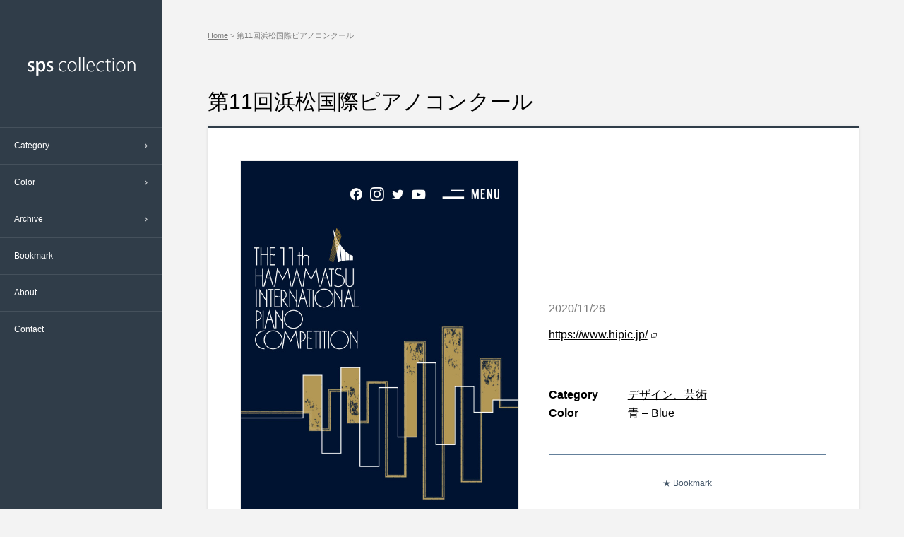

--- FILE ---
content_type: text/html; charset=UTF-8
request_url: https://spscollection.com/hipic/
body_size: 7342
content:
<!DOCTYPE html><html lang="ja" xmlns="http://www.w3.org/1999/xhtml"><head>  <script>(function(w,d,s,l,i){w[l]=w[l]||[];w[l].push({'gtm.start': new Date().getTime(),event:'gtm.js'});var f=d.getElementsByTagName(s)[0], j=d.createElement(s),dl=l!='dataLayer'?'&l='+l:'';j.async=true;j.src= 'https://www.googletagmanager.com/gtm.js?id='+i+dl;f.parentNode.insertBefore(j,f); })(window,document,'script','dataLayer','GTM-MSG8375');</script>  <meta charset="utf-8"> <meta name="description" content="第11回浜松国際ピアノコンクールのスマートフォンサイトを紹介しています。他にも多数のスマートフォンサイトを掲載していますので、デザインの参考にしてください。"> <meta name="keywords" content="スマートフォン,iPhone,Android,Webサイト,デザイン,ホームページ,リンク集,参考,コーディング,CSS,XHTML,JavaScript,デザイン集,html5"> <meta name="viewport" content="width=device-width, initial-scale=1, maximum-scale=1"> <meta name="format-detection" content="telephone=no"> <meta property="og:title" content="スマートフォンサイトのデザインリンク集 sps collection"> <meta property="og:type" content="website"> <meta property="og:description" content="sps collectionは技術的・デザイン性に優れたスマートフォンサイトを掲載しているデザインリンク集です。スマートフォンからも閲覧可能です。"> <meta property="og:url" content="https://spscollection.com/"> <meta property="og:image" content="https://spscollection.com/wp-content/themes/smartphone4/common/ogimage.gif"> <meta property="og:site_name" content="sps collection"> <meta property="fb:app_id" content="213058412158970"> <title>第11回浜松国際ピアノコンクール | スマートフォンサイトのデザインリンク集 sps collection</title> <link rel="stylesheet" type="text/css" href="https://spscollection.com/wp-content/themes/smartphone4/css/reset.css?202103262" media="screen,print"> <link rel="stylesheet" type="text/css" href="https://spscollection.com/wp-content/themes/smartphone4/css/common.css?202103262" media="screen,print"> <link rel="icon" href="https://spscollection.com/wp-content/themes/smartphone4/favicon.ico"> <meta http-equiv="x-dns-prefetch-control" content="on"> <link rel="dns-prefetch" href="//pagead2.googlesyndication.com"> <link rel="dns-prefetch" href="//googleads.g.doubleclick.net"> <link rel="dns-prefetch" href="//tpc.googlesyndication.com"> <link rel="dns-prefetch" href="//www.gstatic.com"> <meta name='robots' content='max-image-preview:large'/><link rel='stylesheet' id='classic-theme-styles-css' href='https://spscollection.com/wp-includes/css/classic-themes.min.css?ver=6.2.8' type='text/css' media='all'/><style id='global-styles-inline-css' type='text/css'>body{--wp--preset--color--black: #000000;--wp--preset--color--cyan-bluish-gray: #abb8c3;--wp--preset--color--white: #ffffff;--wp--preset--color--pale-pink: #f78da7;--wp--preset--color--vivid-red: #cf2e2e;--wp--preset--color--luminous-vivid-orange: #ff6900;--wp--preset--color--luminous-vivid-amber: #fcb900;--wp--preset--color--light-green-cyan: #7bdcb5;--wp--preset--color--vivid-green-cyan: #00d084;--wp--preset--color--pale-cyan-blue: #8ed1fc;--wp--preset--color--vivid-cyan-blue: #0693e3;--wp--preset--color--vivid-purple: #9b51e0;--wp--preset--gradient--vivid-cyan-blue-to-vivid-purple: linear-gradient(135deg,rgba(6,147,227,1) 0%,rgb(155,81,224) 100%);--wp--preset--gradient--light-green-cyan-to-vivid-green-cyan: linear-gradient(135deg,rgb(122,220,180) 0%,rgb(0,208,130) 100%);--wp--preset--gradient--luminous-vivid-amber-to-luminous-vivid-orange: linear-gradient(135deg,rgba(252,185,0,1) 0%,rgba(255,105,0,1) 100%);--wp--preset--gradient--luminous-vivid-orange-to-vivid-red: linear-gradient(135deg,rgba(255,105,0,1) 0%,rgb(207,46,46) 100%);--wp--preset--gradient--very-light-gray-to-cyan-bluish-gray: linear-gradient(135deg,rgb(238,238,238) 0%,rgb(169,184,195) 100%);--wp--preset--gradient--cool-to-warm-spectrum: linear-gradient(135deg,rgb(74,234,220) 0%,rgb(151,120,209) 20%,rgb(207,42,186) 40%,rgb(238,44,130) 60%,rgb(251,105,98) 80%,rgb(254,248,76) 100%);--wp--preset--gradient--blush-light-purple: linear-gradient(135deg,rgb(255,206,236) 0%,rgb(152,150,240) 100%);--wp--preset--gradient--blush-bordeaux: linear-gradient(135deg,rgb(254,205,165) 0%,rgb(254,45,45) 50%,rgb(107,0,62) 100%);--wp--preset--gradient--luminous-dusk: linear-gradient(135deg,rgb(255,203,112) 0%,rgb(199,81,192) 50%,rgb(65,88,208) 100%);--wp--preset--gradient--pale-ocean: linear-gradient(135deg,rgb(255,245,203) 0%,rgb(182,227,212) 50%,rgb(51,167,181) 100%);--wp--preset--gradient--electric-grass: linear-gradient(135deg,rgb(202,248,128) 0%,rgb(113,206,126) 100%);--wp--preset--gradient--midnight: linear-gradient(135deg,rgb(2,3,129) 0%,rgb(40,116,252) 100%);--wp--preset--duotone--dark-grayscale: url('#wp-duotone-dark-grayscale');--wp--preset--duotone--grayscale: url('#wp-duotone-grayscale');--wp--preset--duotone--purple-yellow: url('#wp-duotone-purple-yellow');--wp--preset--duotone--blue-red: url('#wp-duotone-blue-red');--wp--preset--duotone--midnight: url('#wp-duotone-midnight');--wp--preset--duotone--magenta-yellow: url('#wp-duotone-magenta-yellow');--wp--preset--duotone--purple-green: url('#wp-duotone-purple-green');--wp--preset--duotone--blue-orange: url('#wp-duotone-blue-orange');--wp--preset--font-size--small: 13px;--wp--preset--font-size--medium: 20px;--wp--preset--font-size--large: 36px;--wp--preset--font-size--x-large: 42px;--wp--preset--spacing--20: 0.44rem;--wp--preset--spacing--30: 0.67rem;--wp--preset--spacing--40: 1rem;--wp--preset--spacing--50: 1.5rem;--wp--preset--spacing--60: 2.25rem;--wp--preset--spacing--70: 3.38rem;--wp--preset--spacing--80: 5.06rem;--wp--preset--shadow--natural: 6px 6px 9px rgba(0, 0, 0, 0.2);--wp--preset--shadow--deep: 12px 12px 50px rgba(0, 0, 0, 0.4);--wp--preset--shadow--sharp: 6px 6px 0px rgba(0, 0, 0, 0.2);--wp--preset--shadow--outlined: 6px 6px 0px -3px rgba(255, 255, 255, 1), 6px 6px rgba(0, 0, 0, 1);--wp--preset--shadow--crisp: 6px 6px 0px rgba(0, 0, 0, 1);}:where(.is-layout-flex){gap: 0.5em;}body .is-layout-flow > .alignleft{float: left;margin-inline-start: 0;margin-inline-end: 2em;}body .is-layout-flow > .alignright{float: right;margin-inline-start: 2em;margin-inline-end: 0;}body .is-layout-flow > .aligncenter{margin-left: auto !important;margin-right: auto !important;}body .is-layout-constrained > .alignleft{float: left;margin-inline-start: 0;margin-inline-end: 2em;}body .is-layout-constrained > .alignright{float: right;margin-inline-start: 2em;margin-inline-end: 0;}body .is-layout-constrained > .aligncenter{margin-left: auto !important;margin-right: auto !important;}body .is-layout-constrained > :where(:not(.alignleft):not(.alignright):not(.alignfull)){max-width: var(--wp--style--global--content-size);margin-left: auto !important;margin-right: auto !important;}body .is-layout-constrained > .alignwide{max-width: var(--wp--style--global--wide-size);}body .is-layout-flex{display: flex;}body .is-layout-flex{flex-wrap: wrap;align-items: center;}body .is-layout-flex > *{margin: 0;}:where(.wp-block-columns.is-layout-flex){gap: 2em;}.has-black-color{color: var(--wp--preset--color--black) !important;}.has-cyan-bluish-gray-color{color: var(--wp--preset--color--cyan-bluish-gray) !important;}.has-white-color{color: var(--wp--preset--color--white) !important;}.has-pale-pink-color{color: var(--wp--preset--color--pale-pink) !important;}.has-vivid-red-color{color: var(--wp--preset--color--vivid-red) !important;}.has-luminous-vivid-orange-color{color: var(--wp--preset--color--luminous-vivid-orange) !important;}.has-luminous-vivid-amber-color{color: var(--wp--preset--color--luminous-vivid-amber) !important;}.has-light-green-cyan-color{color: var(--wp--preset--color--light-green-cyan) !important;}.has-vivid-green-cyan-color{color: var(--wp--preset--color--vivid-green-cyan) !important;}.has-pale-cyan-blue-color{color: var(--wp--preset--color--pale-cyan-blue) !important;}.has-vivid-cyan-blue-color{color: var(--wp--preset--color--vivid-cyan-blue) !important;}.has-vivid-purple-color{color: var(--wp--preset--color--vivid-purple) !important;}.has-black-background-color{background-color: var(--wp--preset--color--black) !important;}.has-cyan-bluish-gray-background-color{background-color: var(--wp--preset--color--cyan-bluish-gray) !important;}.has-white-background-color{background-color: var(--wp--preset--color--white) !important;}.has-pale-pink-background-color{background-color: var(--wp--preset--color--pale-pink) !important;}.has-vivid-red-background-color{background-color: var(--wp--preset--color--vivid-red) !important;}.has-luminous-vivid-orange-background-color{background-color: var(--wp--preset--color--luminous-vivid-orange) !important;}.has-luminous-vivid-amber-background-color{background-color: var(--wp--preset--color--luminous-vivid-amber) !important;}.has-light-green-cyan-background-color{background-color: var(--wp--preset--color--light-green-cyan) !important;}.has-vivid-green-cyan-background-color{background-color: var(--wp--preset--color--vivid-green-cyan) !important;}.has-pale-cyan-blue-background-color{background-color: var(--wp--preset--color--pale-cyan-blue) !important;}.has-vivid-cyan-blue-background-color{background-color: var(--wp--preset--color--vivid-cyan-blue) !important;}.has-vivid-purple-background-color{background-color: var(--wp--preset--color--vivid-purple) !important;}.has-black-border-color{border-color: var(--wp--preset--color--black) !important;}.has-cyan-bluish-gray-border-color{border-color: var(--wp--preset--color--cyan-bluish-gray) !important;}.has-white-border-color{border-color: var(--wp--preset--color--white) !important;}.has-pale-pink-border-color{border-color: var(--wp--preset--color--pale-pink) !important;}.has-vivid-red-border-color{border-color: var(--wp--preset--color--vivid-red) !important;}.has-luminous-vivid-orange-border-color{border-color: var(--wp--preset--color--luminous-vivid-orange) !important;}.has-luminous-vivid-amber-border-color{border-color: var(--wp--preset--color--luminous-vivid-amber) !important;}.has-light-green-cyan-border-color{border-color: var(--wp--preset--color--light-green-cyan) !important;}.has-vivid-green-cyan-border-color{border-color: var(--wp--preset--color--vivid-green-cyan) !important;}.has-pale-cyan-blue-border-color{border-color: var(--wp--preset--color--pale-cyan-blue) !important;}.has-vivid-cyan-blue-border-color{border-color: var(--wp--preset--color--vivid-cyan-blue) !important;}.has-vivid-purple-border-color{border-color: var(--wp--preset--color--vivid-purple) !important;}.has-vivid-cyan-blue-to-vivid-purple-gradient-background{background: var(--wp--preset--gradient--vivid-cyan-blue-to-vivid-purple) !important;}.has-light-green-cyan-to-vivid-green-cyan-gradient-background{background: var(--wp--preset--gradient--light-green-cyan-to-vivid-green-cyan) !important;}.has-luminous-vivid-amber-to-luminous-vivid-orange-gradient-background{background: var(--wp--preset--gradient--luminous-vivid-amber-to-luminous-vivid-orange) !important;}.has-luminous-vivid-orange-to-vivid-red-gradient-background{background: var(--wp--preset--gradient--luminous-vivid-orange-to-vivid-red) !important;}.has-very-light-gray-to-cyan-bluish-gray-gradient-background{background: var(--wp--preset--gradient--very-light-gray-to-cyan-bluish-gray) !important;}.has-cool-to-warm-spectrum-gradient-background{background: var(--wp--preset--gradient--cool-to-warm-spectrum) !important;}.has-blush-light-purple-gradient-background{background: var(--wp--preset--gradient--blush-light-purple) !important;}.has-blush-bordeaux-gradient-background{background: var(--wp--preset--gradient--blush-bordeaux) !important;}.has-luminous-dusk-gradient-background{background: var(--wp--preset--gradient--luminous-dusk) !important;}.has-pale-ocean-gradient-background{background: var(--wp--preset--gradient--pale-ocean) !important;}.has-electric-grass-gradient-background{background: var(--wp--preset--gradient--electric-grass) !important;}.has-midnight-gradient-background{background: var(--wp--preset--gradient--midnight) !important;}.has-small-font-size{font-size: var(--wp--preset--font-size--small) !important;}.has-medium-font-size{font-size: var(--wp--preset--font-size--medium) !important;}.has-large-font-size{font-size: var(--wp--preset--font-size--large) !important;}.has-x-large-font-size{font-size: var(--wp--preset--font-size--x-large) !important;}.wp-block-navigation a:where(:not(.wp-element-button)){color: inherit;}:where(.wp-block-columns.is-layout-flex){gap: 2em;}.wp-block-pullquote{font-size: 1.5em;line-height: 1.6;}</style><script type="text/javascript"> window._se_plugin_version = '8.1.9';</script></head><body class="single"> <noscript><iframe src="https://www.googletagmanager.com/ns.html?id=GTM-MSG8375"height="0" width="0" style="display:none;visibility:hidden"></iframe></noscript> <div id="wrapper"> <a id="pagetop"></a> <div id="mainLayer"></div> <header id="header" role="banner"> <p id="logo"><a href="https://spscollection.com"><img src="https://spscollection.com/wp-content/themes/smartphone4/common/logo.png" alt="sps collection" width="153" height="27"></a></p> <p class="layer"></p> <p class="menu"><a href="javascript:void(0);"><span></span><span></span><span></span></a></p> <nav id="globalNav"> <ul> <li class="category"><a href="javascript:void(0);" class="sub">Category</a> <nav class="localNav"> <ul> <li><a href="https://spscollection.com/category/entertainment/">エンターテインメント ( 70 )</a></li> <li><a href="https://spscollection.com/category/food/">グルメ、飲食 ( 396 )</a></li> <li><a href="https://spscollection.com/category/design/">デザイン、芸術 ( 93 )</a></li> <li><a href="https://spscollection.com/category/network/">ネットワーク、通信 ( 117 )</a></li> <li><a href="https://spscollection.com/category/business/">ビジネス、経済 ( 144 )</a></li> <li><a href="https://spscollection.com/category/promotion/">プロモーション ( 19 )</a></li> <li><a href="https://spscollection.com/category/media/">メディア、広告 ( 56 )</a></li> <li><a href="https://spscollection.com/category/transit/">交通、鉄道 ( 56 )</a></li> <li><a href="https://spscollection.com/category/ceremonial/">冠婚葬祭 ( 34 )</a></li> <li><a href="https://spscollection.com/category/medical/">医療、福祉 ( 151 )</a></li> <li><a href="https://spscollection.com/category/school/">学校、資格 ( 197 )</a></li> <li><a href="https://spscollection.com/category/building/">建築、不動産 ( 251 )</a></li> <li><a href="https://spscollection.com/category/clean/">掃除、洗濯 ( 5 )</a></li> <li><a href="https://spscollection.com/category/government/">政治、行政 ( 17 )</a></li> <li><a href="https://spscollection.com/category/culture/">文化 ( 24 )</a></li> <li><a href="https://spscollection.com/category/travel/">旅行、観光 ( 131 )</a></li> <li><a href="https://spscollection.com/category/goods/">日用品、生活雑貨 ( 76 )</a></li> <li><a href="https://spscollection.com/category/retail/">流通、小売 ( 165 )</a></li> <li><a href="https://spscollection.com/category/environment/">環境 ( 14 )</a></li> <li><a href="https://spscollection.com/category/science/">科学 ( 11 )</a></li> <li><a href="https://spscollection.com/category/health/">美容、健康 ( 136 )</a></li> <li><a href="https://spscollection.com/category/fashion/">衣服、アクセサリー ( 280 )</a></li> <li><a href="https://spscollection.com/category/financial/">財務、金融 ( 52 )</a></li> <li><a href="https://spscollection.com/category/sports/">趣味、スポーツ ( 112 )</a></li> <li><a href="https://spscollection.com/category/life/">電化製品、家庭用品 ( 33 )</a></li> </ul> </nav> </li> <li class="color"><a href="javascript:void(0);" class="sub">Color</a> <nav class="localNav"> <ul> <li><a href="https://spscollection.com/tag/beige/">ベージュ – Beige ( 277 )</a></li> <li><a href="https://spscollection.com/tag/photo/">写真 – Photo ( 1 )</a></li> <li><a href="https://spscollection.com/tag/multiplecolor/">多色 – Multiple Color ( 135 )</a></li> <li><a href="https://spscollection.com/tag/pink/">桃 – Pink ( 71 )</a></li> <li><a href="https://spscollection.com/tag/orange/">橙 – Orange ( 105 )</a></li> <li><a href="https://spscollection.com/tag/gray/">灰 – Gray ( 625 )</a></li> <li><a href="https://spscollection.com/tag/white/">白 – White ( 2022 )</a></li> <li><a href="https://spscollection.com/tag/purple/">紫 - Purple ( 43 )</a></li> <li><a href="https://spscollection.com/tag/green/">緑 – Green ( 323 )</a></li> <li><a href="https://spscollection.com/tag/brown/">茶 – Brown ( 135 )</a></li> <li><a href="https://spscollection.com/tag/red/">赤 - Red ( 281 )</a></li> <li><a href="https://spscollection.com/tag/gold/">金 – Gold ( 27 )</a></li> <li><a href="https://spscollection.com/tag/blue/">青 – Blue ( 667 )</a></li> <li><a href="https://spscollection.com/tag/yellow/">黄 – Yellow ( 127 )</a></li> <li><a href="https://spscollection.com/tag/black/">黒 – Black ( 418 )</a></li> </ul> </nav> </li> <li class="archive"><a href="javascript:void(0);" class="sub">Archive</a> <nav class="localNav"> <ul> <li><a href="https://spscollection.com/2023/08/">2023/8 ( 16 )</a></li> <li><a href="https://spscollection.com/2023/07/">2023/7 ( 19 )</a></li> <li><a href="https://spscollection.com/2023/06/">2023/6 ( 6 )</a></li> <li><a href="https://spscollection.com/2023/05/">2023/5 ( 20 )</a></li> <li><a href="https://spscollection.com/2023/04/">2023/4 ( 20 )</a></li> <li><a href="https://spscollection.com/2023/03/">2023/3 ( 22 )</a></li> <li><a href="https://spscollection.com/2023/02/">2023/2 ( 19 )</a></li> <li><a href="https://spscollection.com/2023/01/">2023/1 ( 19 )</a></li> <li><a href="https://spscollection.com/2022/12/">2022/12 ( 8 )</a></li> <li><a href="https://spscollection.com/2022/11/">2022/11 ( 17 )</a></li> <li><a href="https://spscollection.com/2022/10/">2022/10 ( 21 )</a></li> <li><a href="https://spscollection.com/2022/09/">2022/9 ( 10 )</a></li> <li><a href="https://spscollection.com/2022/08/">2022/8 ( 23 )</a></li> <li><a href="https://spscollection.com/2022/07/">2022/7 ( 21 )</a></li> <li><a href="https://spscollection.com/2022/06/">2022/6 ( 22 )</a></li> <li><a href="https://spscollection.com/2022/05/">2022/5 ( 18 )</a></li> <li><a href="https://spscollection.com/2022/04/">2022/4 ( 19 )</a></li> <li><a href="https://spscollection.com/2022/03/">2022/3 ( 23 )</a></li> <li><a href="https://spscollection.com/2022/02/">2022/2 ( 20 )</a></li> <li><a href="https://spscollection.com/2022/01/">2022/1 ( 19 )</a></li> <li><a href="https://spscollection.com/2021/12/">2021/12 ( 17 )</a></li> <li><a href="https://spscollection.com/2021/11/">2021/11 ( 19 )</a></li> <li><a href="https://spscollection.com/2021/10/">2021/10 ( 20 )</a></li> <li><a href="https://spscollection.com/2021/09/">2021/9 ( 16 )</a></li> <li><a href="https://spscollection.com/2021/08/">2021/8 ( 22 )</a></li> <li><a href="https://spscollection.com/2021/07/">2021/7 ( 19 )</a></li> <li><a href="https://spscollection.com/2021/06/">2021/6 ( 16 )</a></li> <li><a href="https://spscollection.com/2021/05/">2021/5 ( 14 )</a></li> <li><a href="https://spscollection.com/2021/04/">2021/4 ( 12 )</a></li> <li><a href="https://spscollection.com/2021/03/">2021/3 ( 23 )</a></li> <li><a href="https://spscollection.com/2021/02/">2021/2 ( 18 )</a></li> <li><a href="https://spscollection.com/2021/01/">2021/1 ( 18 )</a></li> <li><a href="https://spscollection.com/2020/12/">2020/12 ( 18 )</a></li> <li><a href="https://spscollection.com/2020/11/">2020/11 ( 20 )</a></li> <li><a href="https://spscollection.com/2020/10/">2020/10 ( 14 )</a></li> <li><a href="https://spscollection.com/2020/09/">2020/9 ( 20 )</a></li> <li><a href="https://spscollection.com/2020/08/">2020/8 ( 21 )</a></li> <li><a href="https://spscollection.com/2020/07/">2020/7 ( 15 )</a></li> <li><a href="https://spscollection.com/2020/06/">2020/6 ( 22 )</a></li> <li><a href="https://spscollection.com/2020/05/">2020/5 ( 16 )</a></li> <li><a href="https://spscollection.com/2020/04/">2020/4 ( 20 )</a></li> <li><a href="https://spscollection.com/2020/03/">2020/3 ( 20 )</a></li> <li><a href="https://spscollection.com/2020/02/">2020/2 ( 20 )</a></li> <li><a href="https://spscollection.com/2020/01/">2020/1 ( 19 )</a></li> <li><a href="https://spscollection.com/2019/12/">2019/12 ( 22 )</a></li> <li><a href="https://spscollection.com/2019/11/">2019/11 ( 21 )</a></li> <li><a href="https://spscollection.com/2019/10/">2019/10 ( 8 )</a></li> <li><a href="https://spscollection.com/2019/09/">2019/9 ( 16 )</a></li> <li><a href="https://spscollection.com/2019/08/">2019/8 ( 22 )</a></li> <li><a href="https://spscollection.com/2019/07/">2019/7 ( 11 )</a></li> <li><a href="https://spscollection.com/2019/06/">2019/6 ( 16 )</a></li> <li><a href="https://spscollection.com/2019/05/">2019/5 ( 19 )</a></li> <li><a href="https://spscollection.com/2019/04/">2019/4 ( 18 )</a></li> <li><a href="https://spscollection.com/2019/03/">2019/3 ( 18 )</a></li> <li><a href="https://spscollection.com/2019/02/">2019/2 ( 20 )</a></li> <li><a href="https://spscollection.com/2019/01/">2019/1 ( 19 )</a></li> <li><a href="https://spscollection.com/2018/12/">2018/12 ( 20 )</a></li> <li><a href="https://spscollection.com/2018/11/">2018/11 ( 17 )</a></li> <li><a href="https://spscollection.com/2018/10/">2018/10 ( 21 )</a></li> <li><a href="https://spscollection.com/2018/09/">2018/9 ( 19 )</a></li> <li><a href="https://spscollection.com/2018/08/">2018/8 ( 23 )</a></li> <li><a href="https://spscollection.com/2018/07/">2018/7 ( 22 )</a></li> <li><a href="https://spscollection.com/2018/06/">2018/6 ( 21 )</a></li> <li><a href="https://spscollection.com/2018/05/">2018/5 ( 19 )</a></li> <li><a href="https://spscollection.com/2018/04/">2018/4 ( 7 )</a></li> <li><a href="https://spscollection.com/2018/03/">2018/3 ( 21 )</a></li> <li><a href="https://spscollection.com/2018/02/">2018/2 ( 19 )</a></li> <li><a href="https://spscollection.com/2018/01/">2018/1 ( 17 )</a></li> <li><a href="https://spscollection.com/2017/12/">2017/12 ( 16 )</a></li> <li><a href="https://spscollection.com/2017/11/">2017/11 ( 17 )</a></li> <li><a href="https://spscollection.com/2017/10/">2017/10 ( 21 )</a></li> <li><a href="https://spscollection.com/2017/09/">2017/9 ( 20 )</a></li> <li><a href="https://spscollection.com/2017/08/">2017/8 ( 21 )</a></li> <li><a href="https://spscollection.com/2017/07/">2017/7 ( 17 )</a></li> <li><a href="https://spscollection.com/2017/06/">2017/6 ( 22 )</a></li> <li><a href="https://spscollection.com/2017/05/">2017/5 ( 23 )</a></li> <li><a href="https://spscollection.com/2017/04/">2017/4 ( 20 )</a></li> <li><a href="https://spscollection.com/2017/03/">2017/3 ( 22 )</a></li> <li><a href="https://spscollection.com/2017/02/">2017/2 ( 20 )</a></li> <li><a href="https://spscollection.com/2017/01/">2017/1 ( 14 )</a></li> <li><a href="https://spscollection.com/2016/12/">2016/12 ( 18 )</a></li> <li><a href="https://spscollection.com/2016/11/">2016/11 ( 19 )</a></li> <li><a href="https://spscollection.com/2016/10/">2016/10 ( 21 )</a></li> <li><a href="https://spscollection.com/2016/09/">2016/9 ( 21 )</a></li> <li><a href="https://spscollection.com/2016/08/">2016/8 ( 19 )</a></li> <li><a href="https://spscollection.com/2016/07/">2016/7 ( 21 )</a></li> <li><a href="https://spscollection.com/2016/06/">2016/6 ( 22 )</a></li> <li><a href="https://spscollection.com/2016/05/">2016/5 ( 17 )</a></li> <li><a href="https://spscollection.com/2016/04/">2016/4 ( 20 )</a></li> <li><a href="https://spscollection.com/2016/03/">2016/3 ( 23 )</a></li> <li><a href="https://spscollection.com/2016/02/">2016/2 ( 21 )</a></li> <li><a href="https://spscollection.com/2016/01/">2016/1 ( 20 )</a></li> <li><a href="https://spscollection.com/2015/12/">2015/12 ( 22 )</a></li> <li><a href="https://spscollection.com/2015/11/">2015/11 ( 21 )</a></li> <li><a href="https://spscollection.com/2015/10/">2015/10 ( 21 )</a></li> <li><a href="https://spscollection.com/2015/09/">2015/9 ( 19 )</a></li> <li><a href="https://spscollection.com/2015/08/">2015/8 ( 21 )</a></li> <li><a href="https://spscollection.com/2015/07/">2015/7 ( 23 )</a></li> <li><a href="https://spscollection.com/2015/06/">2015/6 ( 22 )</a></li> <li><a href="https://spscollection.com/2015/05/">2015/5 ( 18 )</a></li> <li><a href="https://spscollection.com/2015/04/">2015/4 ( 22 )</a></li> <li><a href="https://spscollection.com/2015/03/">2015/3 ( 22 )</a></li> <li><a href="https://spscollection.com/2015/02/">2015/2 ( 20 )</a></li> <li><a href="https://spscollection.com/2015/01/">2015/1 ( 18 )</a></li> <li><a href="https://spscollection.com/2014/12/">2014/12 ( 18 )</a></li> <li><a href="https://spscollection.com/2014/11/">2014/11 ( 20 )</a></li> <li><a href="https://spscollection.com/2014/10/">2014/10 ( 23 )</a></li> <li><a href="https://spscollection.com/2014/09/">2014/9 ( 22 )</a></li> <li><a href="https://spscollection.com/2014/08/">2014/8 ( 20 )</a></li> <li><a href="https://spscollection.com/2014/07/">2014/7 ( 23 )</a></li> <li><a href="https://spscollection.com/2014/06/">2014/6 ( 21 )</a></li> <li><a href="https://spscollection.com/2014/05/">2014/5 ( 19 )</a></li> <li><a href="https://spscollection.com/2014/04/">2014/4 ( 22 )</a></li> <li><a href="https://spscollection.com/2014/03/">2014/3 ( 11 )</a></li> <li><a href="https://spscollection.com/2014/02/">2014/2 ( 21 )</a></li> <li><a href="https://spscollection.com/2014/01/">2014/1 ( 23 )</a></li> <li><a href="https://spscollection.com/2013/12/">2013/12 ( 22 )</a></li> <li><a href="https://spscollection.com/2013/11/">2013/11 ( 21 )</a></li> <li><a href="https://spscollection.com/2013/10/">2013/10 ( 22 )</a></li> <li><a href="https://spscollection.com/2013/09/">2013/9 ( 20 )</a></li> <li><a href="https://spscollection.com/2013/08/">2013/8 ( 22 )</a></li> <li><a href="https://spscollection.com/2013/07/">2013/7 ( 23 )</a></li> <li><a href="https://spscollection.com/2013/06/">2013/6 ( 20 )</a></li> <li><a href="https://spscollection.com/2013/05/">2013/5 ( 20 )</a></li> <li><a href="https://spscollection.com/2013/04/">2013/4 ( 21 )</a></li> <li><a href="https://spscollection.com/2013/03/">2013/3 ( 20 )</a></li> <li><a href="https://spscollection.com/2013/02/">2013/2 ( 20 )</a></li> <li><a href="https://spscollection.com/2013/01/">2013/1 ( 20 )</a></li> <li><a href="https://spscollection.com/2012/12/">2012/12 ( 21 )</a></li> <li><a href="https://spscollection.com/2012/11/">2012/11 ( 22 )</a></li> <li><a href="https://spscollection.com/2012/10/">2012/10 ( 25 )</a></li> <li><a href="https://spscollection.com/2012/09/">2012/9 ( 28 )</a></li> </ul> </nav> </li> <li class="bookmark"><a href="https://spscollection.com/bookmark/">Bookmark</a></li> <li class="about"><a href="https://spscollection.com/about/">About</a></li> <li class="contact"><a href="https://spscollection.com/contact/">Contact</a></li> </ul> </nav> </header> <div id="contents" role="main"> <div id="topicPath"> <p><a href="/">Home</a> &gt; 第11回浜松国際ピアノコンクール</p> </div> <div id="pageTitle"> <h1 class="title">第11回浜松国際ピアノコンクール</h1> </div> <div id="single" class="websites"> <div id="website6297" class="website"> <figure><a href="https://www.hipic.jp/" target="_blank"><img data-src="https://spscollection.com/wp-content/uploads/2020/10/sps_026-640x1136.jpg" alt="第11回浜松国際ピアノコンクール"></a></figure> <div class="detail"> <p class="date">2020/11/26</p> <p class="url"><a href="https://www.hipic.jp/" target="_blank">https://www.hipic.jp/</a><img src="https://spscollection.com/wp-content/themes/smartphone4/common/icon_external.png" width="8" height="7" alt="" class="blank"/></p> <div class="taxonomy"> <div class="category"> <p class="title">Category</p><ul><li><a href="https://spscollection.com/category/design/">デザイン、芸術</a></li></ul> </div> <div class="tag"> <p class="title">Color</p><ul><li><a href="https://spscollection.com/tag/blue/">青 – Blue</a></li></ul> </div> </div> <p class="button bookmark"><a href="javascript:void(0);" onclick="mybookmark.addToWebSiteInfoCookie(6297, this); return false;"><span>★ Bookmark</span></a></p> </div> </div> </div> <div class="advertise"><script async src="//pagead2.googlesyndication.com/pagead/js/adsbygoogle.js"></script><ins class="adsbygoogle" style="display:block" data-ad-client="ca-pub-4684137170341228" data-ad-slot="8829470399" data-ad-format="horizontal"></ins><script>(adsbygoogle = window.adsbygoogle || []).push({});</script> </div> <div class="similar"> <h2 class="similarTitle">Similar Sites</h2><div class="websites list"> <div id="website7980" class="website"> <div class="info"> <figure><a href="https://hakodate-uminokaze.com/" target="_blank"><img data-src="https://spscollection.com/wp-content/uploads/2023/04/sps_002-640x1136.jpg" alt="HAKODATE海峡の風"></a></figure> <p class="date">2023/4/24</p> <p class="name">HAKODATE海峡の風</p> <p class="url"><a href="https://hakodate-uminokaze.com/" target="_blank">https://hakodate-uminokaze.com/</a><img src="https://spscollection.com/wp-content/themes/smartphone4/common/icon_external.png" width="8" height="7" alt="" class="blank"></p> <div class="taxonomy"> <div class="category"> <p class="title">Category</p><ul><li><a href="https://spscollection.com/category/travel/">旅行、観光</a></li></ul> </div> <div class="tag"> <p class="title">Color</p><ul><li><a href="https://spscollection.com/tag/blue/">青 – Blue</a></li></ul> </div> </div> </div> <ul class="button"> <li><a href="https://spscollection.com/hakodate-uminokaze/" class="detailButtonGTM"><span>&gt; Detail</span></a></li> <li class="bookmark"><a href="javascript:void(0);" onclick="mybookmark.addToWebSiteInfoCookie(7980, this); return false;"><span>★ Bookmark</span></a></li> </ul> </div> <div id="website7853" class="website"> <div class="info"> <figure><a href="https://www.ogami.co.jp/" target="_blank"><img data-src="https://spscollection.com/wp-content/uploads/2022/12/sps_047-640x1136.jpg" alt="株式会社尾上建設"></a></figure> <p class="date">2023/4/19</p> <p class="name">株式会社尾上建設</p> <p class="url"><a href="https://www.ogami.co.jp/" target="_blank">https://www.ogami.co.jp/</a><img src="https://spscollection.com/wp-content/themes/smartphone4/common/icon_external.png" width="8" height="7" alt="" class="blank"></p> <div class="taxonomy"> <div class="category"> <p class="title">Category</p><ul><li><a href="https://spscollection.com/category/building/">建築、不動産</a></li></ul> </div> <div class="tag"> <p class="title">Color</p><ul><li><a href="https://spscollection.com/tag/blue/">青 – Blue</a></li></ul> </div> </div> </div> <ul class="button"> <li><a href="https://spscollection.com/ogami/" class="detailButtonGTM"><span>&gt; Detail</span></a></li> <li class="bookmark"><a href="javascript:void(0);" onclick="mybookmark.addToWebSiteInfoCookie(7853, this); return false;"><span>★ Bookmark</span></a></li> </ul> </div> <div id="website7799" class="website"> <div class="info"> <figure><a href="https://sandogoya-onsen.com/" target="_blank"><img data-src="https://spscollection.com/wp-content/uploads/2022/12/sps_029-640x1136.jpg" alt="三斗小屋温泉大黒屋旅館"></a></figure> <p class="date">2023/1/30</p> <p class="name">三斗小屋温泉大黒屋旅館</p> <p class="url"><a href="https://sandogoya-onsen.com/" target="_blank">https://sandogoya-onsen.com/</a><img src="https://spscollection.com/wp-content/themes/smartphone4/common/icon_external.png" width="8" height="7" alt="" class="blank"></p> <div class="taxonomy"> <div class="category"> <p class="title">Category</p><ul><li><a href="https://spscollection.com/category/travel/">旅行、観光</a></li></ul> </div> <div class="tag"> <p class="title">Color</p><ul><li><a href="https://spscollection.com/tag/blue/">青 – Blue</a></li></ul> </div> </div> </div> <ul class="button"> <li><a href="https://spscollection.com/sandogoya-onsen/" class="detailButtonGTM"><span>&gt; Detail</span></a></li> <li class="bookmark"><a href="javascript:void(0);" onclick="mybookmark.addToWebSiteInfoCookie(7799, this); return false;"><span>★ Bookmark</span></a></li> </ul> </div> <div id="website7738" class="website"> <div class="info"> <figure><a href="https://fito.jp/" target="_blank"><img data-src="https://spscollection.com/wp-content/uploads/2022/12/sps_006-640x1136.jpg" alt="FiTO"></a></figure> <p class="date">2022/12/26</p> <p class="name">FiTO</p> <p class="url"><a href="https://fito.jp/" target="_blank">https://fito.jp/</a><img src="https://spscollection.com/wp-content/themes/smartphone4/common/icon_external.png" width="8" height="7" alt="" class="blank"></p> <div class="taxonomy"> <div class="category"> <p class="title">Category</p><ul><li><a href="https://spscollection.com/category/fashion/">衣服、アクセサリー</a></li></ul> </div> <div class="tag"> <p class="title">Color</p><ul><li><a href="https://spscollection.com/tag/blue/">青 – Blue</a></li></ul> </div> </div> </div> <ul class="button"> <li><a href="https://spscollection.com/fito/" class="detailButtonGTM"><span>&gt; Detail</span></a></li> <li class="bookmark"><a href="javascript:void(0);" onclick="mybookmark.addToWebSiteInfoCookie(7738, this); return false;"><span>★ Bookmark</span></a></li> </ul> </div> <div id="website7197" class="website"> <div class="info"> <figure><a href="https://yolu.jp/" target="_blank"><img data-src="https://spscollection.com/wp-content/uploads/2021/12/yolu.jp_-640x1136.jpg" alt="YOLU"></a></figure> <p class="date">2022/5/19</p> <p class="name">YOLU</p> <p class="url"><a href="https://yolu.jp/" target="_blank">https://yolu.jp/</a><img src="https://spscollection.com/wp-content/themes/smartphone4/common/icon_external.png" width="8" height="7" alt="" class="blank"></p> <div class="taxonomy"> <div class="category"> <p class="title">Category</p><ul><li><a href="https://spscollection.com/category/health/">美容、健康</a></li></ul> </div> <div class="tag"> <p class="title">Color</p><ul><li><a href="https://spscollection.com/tag/blue/">青 – Blue</a></li></ul> </div> </div> </div> <ul class="button"> <li><a href="https://spscollection.com/yolu/" class="detailButtonGTM"><span>&gt; Detail</span></a></li> <li class="bookmark"><a href="javascript:void(0);" onclick="mybookmark.addToWebSiteInfoCookie(7197, this); return false;"><span>★ Bookmark</span></a></li> </ul> </div> <div id="website6961" class="website"> <div class="info"> <figure><a href="https://becky36.com/" target="_blank"><img data-src="https://spscollection.com/wp-content/uploads/2021/11/sps_003-640x1136.jpg" alt="ベッキーオフィシャルWEBサイト"></a></figure> <p class="date">2021/11/10</p> <p class="name">ベッキーオフィシャルWEBサイト</p> <p class="url"><a href="https://becky36.com/" target="_blank">https://becky36.com/</a><img src="https://spscollection.com/wp-content/themes/smartphone4/common/icon_external.png" width="8" height="7" alt="" class="blank"></p> <div class="taxonomy"> <div class="category"> <p class="title">Category</p><ul><li><a href="https://spscollection.com/category/entertainment/">エンターテインメント</a></li></ul> </div> <div class="tag"> <p class="title">Color</p><ul><li><a href="https://spscollection.com/tag/blue/">青 – Blue</a></li></ul> </div> </div> </div> <ul class="button"> <li><a href="https://spscollection.com/becky36/" class="detailButtonGTM"><span>&gt; Detail</span></a></li> <li class="bookmark"><a href="javascript:void(0);" onclick="mybookmark.addToWebSiteInfoCookie(6961, this); return false;"><span>★ Bookmark</span></a></li> </ul> </div> <div id="website6815" class="website"> <div class="info"> <figure><a href="https://sfmarket2018.com/" target="_blank"><img data-src="https://spscollection.com/wp-content/uploads/2021/07/sps_22-640x1136.jpg" alt="SUPER FUNKASTIC MARKET"></a></figure> <p class="date">2021/8/27</p> <p class="name">SUPER FUNKASTIC MARKET</p> <p class="url"><a href="https://sfmarket2018.com/" target="_blank">https://sfmarket2018.com/</a><img src="https://spscollection.com/wp-content/themes/smartphone4/common/icon_external.png" width="8" height="7" alt="" class="blank"></p> <div class="taxonomy"> <div class="category"> <p class="title">Category</p><ul><li><a href="https://spscollection.com/category/fashion/">衣服、アクセサリー</a></li></ul> </div> <div class="tag"> <p class="title">Color</p><ul><li><a href="https://spscollection.com/tag/blue/">青 – Blue</a></li></ul> </div> </div> </div> <ul class="button"> <li><a href="https://spscollection.com/super-funkastic-market/" class="detailButtonGTM"><span>&gt; Detail</span></a></li> <li class="bookmark"><a href="javascript:void(0);" onclick="mybookmark.addToWebSiteInfoCookie(6815, this); return false;"><span>★ Bookmark</span></a></li> </ul> </div> <div id="website6739" class="website"> <div class="info"> <figure><a href="https://www.ntt.com/business/lp/tsunaida-sakini-arumonowo.html" target="_blank"><img data-src="https://spscollection.com/wp-content/uploads/2021/06/sps_026-640x1136.jpg" alt="つないだ先にあるものを。 | NTTコミュニケーションズ 企業情報"></a></figure> <p class="date">2021/7/16</p> <p class="name">つないだ先にあるものを。 | NTTコミュニケーションズ 企業情報</p> <p class="url"><a href="https://www.ntt.com/business/lp/tsunaida-sakini-arumonowo.html" target="_blank">https://www.ntt.com/business/lp/tsunaida-sakini-arumonowo.html</a><img src="https://spscollection.com/wp-content/themes/smartphone4/common/icon_external.png" width="8" height="7" alt="" class="blank"></p> <div class="taxonomy"> <div class="category"> <p class="title">Category</p><ul><li><a href="https://spscollection.com/category/network/">ネットワーク、通信</a></li></ul> </div> <div class="tag"> <p class="title">Color</p><ul><li><a href="https://spscollection.com/tag/blue/">青 – Blue</a></li></ul> </div> </div> </div> <ul class="button"> <li><a href="https://spscollection.com/tsunaida-sakini-arumonowo/" class="detailButtonGTM"><span>&gt; Detail</span></a></li> <li class="bookmark"><a href="javascript:void(0);" onclick="mybookmark.addToWebSiteInfoCookie(6739, this); return false;"><span>★ Bookmark</span></a></li> </ul> </div> <div id="website6593" class="website"> <div class="info"> <figure><a href="https://www.choco-ne.com/" target="_blank"><img data-src="https://spscollection.com/wp-content/uploads/2021/03/sps_020-640x1136.jpg" alt="Lilionte"></a></figure> <p class="date">2021/4/13</p> <p class="name">Lilionte</p> <p class="url"><a href="https://www.choco-ne.com/" target="_blank">https://www.choco-ne.com/</a><img src="https://spscollection.com/wp-content/themes/smartphone4/common/icon_external.png" width="8" height="7" alt="" class="blank"></p> <div class="taxonomy"> <div class="category"> <p class="title">Category</p><ul><li><a href="https://spscollection.com/category/food/">グルメ、飲食</a></li></ul> </div> <div class="tag"> <p class="title">Color</p><ul><li><a href="https://spscollection.com/tag/blue/">青 – Blue</a></li></ul> </div> </div> </div> <ul class="button"> <li><a href="https://spscollection.com/lilionte/" class="detailButtonGTM"><span>&gt; Detail</span></a></li> <li class="bookmark"><a href="javascript:void(0);" onclick="mybookmark.addToWebSiteInfoCookie(6593, this); return false;"><span>★ Bookmark</span></a></li> </ul> </div> <div id="website6448" class="website"> <div class="info"> <figure><a href="https://threetimescoffee.jp/" target="_blank"><img data-src="https://spscollection.com/wp-content/uploads/2021/01/sps_021-640x1136.jpg" alt="THREE TIMES COFFEE"></a></figure> <p class="date">2021/2/15</p> <p class="name">THREE TIMES COFFEE</p> <p class="url"><a href="https://threetimescoffee.jp/" target="_blank">https://threetimescoffee.jp/</a><img src="https://spscollection.com/wp-content/themes/smartphone4/common/icon_external.png" width="8" height="7" alt="" class="blank"></p> <div class="taxonomy"> <div class="category"> <p class="title">Category</p><ul><li><a href="https://spscollection.com/category/food/">グルメ、飲食</a></li></ul> </div> <div class="tag"> <p class="title">Color</p><ul><li><a href="https://spscollection.com/tag/blue/">青 – Blue</a></li></ul> </div> </div> </div> <ul class="button"> <li><a href="https://spscollection.com/threetimescoffee/" class="detailButtonGTM"><span>&gt; Detail</span></a></li> <li class="bookmark"><a href="javascript:void(0);" onclick="mybookmark.addToWebSiteInfoCookie(6448, this); return false;"><span>★ Bookmark</span></a></li> </ul> </div> <div id="website6270" class="website"> <div class="info"> <figure><a href="http://www.marusen.co.jp/recruit/" target="_blank"><img data-src="https://spscollection.com/wp-content/uploads/2020/10/sps_017-640x1136.jpg" alt="丸千千代田水産株式会社 RECRUITING SITE"></a></figure> <p class="date">2020/11/12</p> <p class="name">丸千千代田水産株式会社 RECRUITING SITE</p> <p class="url"><a href="http://www.marusen.co.jp/recruit/" target="_blank">http://www.marusen.co.jp/recruit/</a><img src="https://spscollection.com/wp-content/themes/smartphone4/common/icon_external.png" width="8" height="7" alt="" class="blank"></p> <div class="taxonomy"> <div class="category"> <p class="title">Category</p><ul><li><a href="https://spscollection.com/category/food/">グルメ、飲食</a></li></ul> </div> <div class="tag"> <p class="title">Color</p><ul><li><a href="https://spscollection.com/tag/blue/">青 – Blue</a></li></ul> </div> </div> </div> <ul class="button"> <li><a href="https://spscollection.com/marusen-recruit/" class="detailButtonGTM"><span>&gt; Detail</span></a></li> <li class="bookmark"><a href="javascript:void(0);" onclick="mybookmark.addToWebSiteInfoCookie(6270, this); return false;"><span>★ Bookmark</span></a></li> </ul> </div> <div id="website5683" class="website"> <div class="info"> <figure><a href="https://ginnomori.info/patisserie/" target="_blank"><img data-src="https://spscollection.com/wp-content/uploads/2020/01/IMG_0466-640x1136.jpg" alt="パティスリーGIN NO MORI"></a></figure> <p class="date">2020/1/15</p> <p class="name">パティスリーGIN NO MORI</p> <p class="url"><a href="https://ginnomori.info/patisserie/" target="_blank">https://ginnomori.info/patisserie/</a><img src="https://spscollection.com/wp-content/themes/smartphone4/common/icon_external.png" width="8" height="7" alt="" class="blank"></p> <div class="taxonomy"> <div class="category"> <p class="title">Category</p><ul><li><a href="https://spscollection.com/category/food/">グルメ、飲食</a></li></ul> </div> <div class="tag"> <p class="title">Color</p><ul><li><a href="https://spscollection.com/tag/blue/">青 – Blue</a></li></ul> </div> </div> </div> <ul class="button"> <li><a href="https://spscollection.com/ginnomori/" class="detailButtonGTM"><span>&gt; Detail</span></a></li> <li class="bookmark"><a href="javascript:void(0);" onclick="mybookmark.addToWebSiteInfoCookie(5683, this); return false;"><span>★ Bookmark</span></a></li> </ul> </div></div> </div> <p class="pageTop"><a href="#pagetop"><img src="https://spscollection.com/wp-content/themes/smartphone4/common/pagetop.png" alt="top of page" width="45" height="22"></a></p> </div> </div> <script src="https://spscollection.com/wp-content/themes/smartphone4/js/jquery.js"></script> <script src="https://spscollection.com/wp-content/themes/smartphone4/js/common.js?20210312"></script> <script src="https://spscollection.com/wp-content/themes/smartphone4/js/bookmark.js"></script></body></html>

--- FILE ---
content_type: text/html; charset=utf-8
request_url: https://www.google.com/recaptcha/api2/aframe
body_size: 266
content:
<!DOCTYPE HTML><html><head><meta http-equiv="content-type" content="text/html; charset=UTF-8"></head><body><script nonce="lRVovJpnF5okkaq2EIAO1A">/** Anti-fraud and anti-abuse applications only. See google.com/recaptcha */ try{var clients={'sodar':'https://pagead2.googlesyndication.com/pagead/sodar?'};window.addEventListener("message",function(a){try{if(a.source===window.parent){var b=JSON.parse(a.data);var c=clients[b['id']];if(c){var d=document.createElement('img');d.src=c+b['params']+'&rc='+(localStorage.getItem("rc::a")?sessionStorage.getItem("rc::b"):"");window.document.body.appendChild(d);sessionStorage.setItem("rc::e",parseInt(sessionStorage.getItem("rc::e")||0)+1);localStorage.setItem("rc::h",'1766478491151');}}}catch(b){}});window.parent.postMessage("_grecaptcha_ready", "*");}catch(b){}</script></body></html>

--- FILE ---
content_type: text/css
request_url: https://spscollection.com/wp-content/themes/smartphone4/css/reset.css?202103262
body_size: 702
content:
@charset "utf-8";

/*=========================================
　reset.css
=========================================*/

/*-----------------------------------------
common
-----------------------------------------*/
body,div,pre,blockquote,
embed,object,fieldset,figure {
	margin: 0;
	padding: 0;
	border: 0;
}

/*-----------------------------------------
sentence
-----------------------------------------*/
p,h1,h2,h3,h4,h5,h6 {
	margin: 0;
	padding: 0;
	font-size: 100%;
}

b,strong,em,u,address {
	font-weight: normal;
	font-style: normal;
	text-decoration: none;
}

/*-----------------------------------------
list
-----------------------------------------*/
ul,ol,li {
	margin: 0;
	padding: 0;
	list-style-type: none;
}

dl,dt,dd {
	margin: 0;
	padding: 0;
}

/*-----------------------------------------
img
-----------------------------------------*/
img {
	vertical-align: bottom;
}

a img {
	border: 0;
}

/*-----------------------------------------
hr
-----------------------------------------*/
hr {
	display: none;
	margin: 0;
}

/*-----------------------------------------
table
-----------------------------------------*/
table {
	border: 0;
	border-collapse: collapse;
	border-spacing: 0; /* For NN6.0 higher or Opera*/
}

th,td {
	padding: 0;
}

/*-----------------------------------------
text-align
-----------------------------------------*/
.taLeft {
	text-align: left !important;
}

.taRight {
	text-align: right !important;
}

.taCenter {
	text-align: center !important;
}

/*-----------------------------------------
float
-----------------------------------------*/
.floatLeft {
	float: left !important;
}

.floatRight {
	float: right !important;
}

.clearBoth {
	clear: both !important;
}

.clearfix:after {
	content: "."; 
	display: block; 
	height: 0; 
	clear: both; 
	visibility: hidden;
}

.clearfix {
	display: inline-table;
}

/* for macIE \*/
* html .clearfix {
	height: 1%;
}
.clearfix {
	display: block;
}
/* for macIE */


/*-----------------------------------------
margin
-----------------------------------------*/
/* margin-top */
.mt0 {margin-top: 0px!important;}
.mt5 {margin-top: 5px!important;}
.mt10 {margin-top: 10px!important;}
.mt15 {margin-top: 15px!important;}
.mt20 {margin-top: 20px!important;}
.mt25 {margin-top: 25px!important;}
.mt30 {margin-top: 30px!important;}
.mt35 {margin-top: 35px!important;}
.mt40 {margin-top: 40px!important;}

/* margin-right */
.mr0 {margin-right: 0px!important;}
.mr5 {margin-right: 5px!important;}
.mr10 {margin-right: 10px!important;}
.mr15 {margin-right: 15px!important;}
.mr20 {margin-right: 20px!important;}
.mr25 {margin-right: 25px!important;}
.mr30 {margin-right: 30px!important;}
.mr35 {margin-right: 35px!important;}
.mr40 {margin-right: 40px!important;}

/* margin-bottom */
.mb0 {margin-bottom: 0px!important;}
.mb5 {margin-bottom: 5px!important;}
.mb10 {margin-bottom: 10px!important;}
.mb15 {margin-bottom: 15px!important;}
.mb20 {margin-bottom: 20px!important;}
.mb25 {margin-bottom: 25px!important;}
.mb30 {margin-bottom: 30px!important;}
.mb35 {margin-bottom: 35px!important;}
.mb40 {margin-bottom: 40px!important;}

/* margin-left */
.ml0 {margin-left: 0px!important;}
.ml5 {margin-left: 5px!important;}
.ml10 {margin-left: 10px!important;}
.ml15 {margin-left: 15px!important;}
.ml20 {margin-left: 20px!important;}
.ml25 {margin-left: 25px!important;}
.ml30 {margin-left: 30px!important;}
.ml35 {margin-left: 35px!important;}
.ml40 {margin-left: 40px!important;}


--- FILE ---
content_type: text/css
request_url: https://spscollection.com/wp-content/themes/smartphone4/css/common.css?202103262
body_size: 4695
content:
@charset "utf-8";

/*=========================================
　common.css
=========================================*/

/*-----------------------------------------
common
-----------------------------------------*/
body {
	background: #F3F3F3;
	height: 100%;
	color: #000;
	text-align: center;
}

/* link */
a:link {
	color: #000;
	text-decoration: underline;
}

a:visited {
	color: #000;
	text-decoration: underline;
}

a:hover {
	color: #000;
	text-decoration: none;
}

a:active {
	color: #000;
	text-decoration: none;
}


body,
input,
textarea {
	font-family: canada-type-gibson, '游ゴシック Medium', 'Yu Gothic Medium', '游ゴシック体', YuGothic, 'ヒラギノ角ゴシック Pro', 'Hiragino Kaku Gothic Pro', メイリオ, Meiryo, sans-serif;
	/*font-family:'メイリオ',Meiryo,'Istok Web',sans-serif;*/
	line-height: 180%;
	font-size: 12px;
}

#wrapper {
	overflow: hidden;
}

/*-----------------------------------------
header
-----------------------------------------*/
#header {
	position: fixed;
	top: 0;
	left: 0;
	background: #303D49;
	background-color: rgba(48, 61, 73, 0.9);
	width: 230px;
	height: 100%;
	text-align: left;
	z-index: 20;
}

#header .layer {
	position: fixed;
	top: 0;
	left: 0;
	background: #303D49;
	width: 230px;
	height: 100%;
	z-index: 20;
}

#header a {
	text-decoration: none;
	color: #FFF;
}

#header #logo {
	position: relative;
	border-bottom: 1px solid #45515C;
	text-align: center;
	z-index: 30;
}

#header #logo a {
	display: block;
	width: 230px;
	padding-top: 80px;
	height: 100px;
}

/*-----------------------------------------
globalNav
-----------------------------------------*/
#header #globalNav ul > li > a {
	position: relative;
	-webkit-transition: all 0.5s ease;
	-moz-transition: all 0.5s ease;
	-o-transition: all 0.5s ease;
	transition: all 0.5s ease;
	border-bottom: 1px solid #45515C;
	display: block;
	padding: 15px 20px;
	z-index: 30;
}

#header #globalNav ul > li > a.sub {
	background: url(../common/arrow_right.png) no-repeat 205px 50%;
	-webkit-background-size: 4px 7px;
	background-size: 4px 7px;
}

#header #globalNav ul > li.current > a,
#header #globalNav ul > li:hover > a {
	background-color: #3A4A58;
}

/*-----------------------------------------
localNav
-----------------------------------------*/
#header #globalNav li .localNav {
	-webkit-transition: all 0.5s ease;
	-moz-transition: all 0.5s ease;
	-o-transition: all 0.5s ease;
	transition: all 0.5s ease;
	position: fixed;
	top: 0;
	left: 0;
	background: #3A4A58;
	width: 230px;
	height: 100%;
	text-align: left;
	overflow: auto;
	z-index: 1;
}

#header #globalNav li .localNav.open {
	left: 230px;
}

#header #globalNav li .localNav ul {
	padding: 25px 0;
}

#header #globalNav li .localNav ul li a {
	display: block;
	border-bottom: none;
	background: #3A4A58!important;
	padding: 5px 30px;
	text-decoration: none;
	color: #FFF;
}

#header #globalNav li .localNav ul li a:hover {
	text-decoration: underline;
}

/*-----------------------------------------
contents
-----------------------------------------*/
#contents {
	margin: 0 auto 0 auto;
	padding-left: 230px;
	padding-bottom: 50px;
	text-align: left;
	-moz-box-sizing: border-box;
	-webkit-box-sizing: border-box;
	box-sizing: border-box;
	max-width: 2000px;
	width: 90%;
}

/*-----------------------------------------
advertise
-----------------------------------------*/
#contents .advertise {
	padding: 10px 0 30px 0;
	clear: both;
	text-align: center;
}

#contents .advertise.bottom {
	padding: 10px 0 20px 0;
}

body.single .advertise {
	padding: 30px 0 0 0!important;
}

/*-----------------------------------------
topicPath
-----------------------------------------*/
#contents #topicPath {
	padding-top: 40px;
	height: 20px;
	font-size: 11px;
	color: #7D7D7D;
}

#contents #topicPath a {
	color: #7D7D7D;
}

/*-----------------------------------------
pageTitle
-----------------------------------------*/
#contents #pageTitle {
	display: table;
	border-bottom: 1px solid #DDDDDD;
	margin-bottom: 20px;
	padding-bottom: 20px;
	width: 100%;
	height: 99px;
}

body.single #contents #pageTitle {
	border-bottom: none;
	padding-bottom: 0;
}

#contents #pageTitle .title {
	display: table-cell;
	vertical-align: bottom;
	line-height: 100%;
	font-size: 30px;
	font-weight: normal;
}

#contents #tagLine {
	display: table-cell;
	vertical-align: bottom;
}

#contents #tagLine .ja {
	font-size: 13px;
	font-weight: normal;
	color: #7D7D7D;
}

#contents #tagLine .en {
	font-size: 13px;
	font-weight: normal;
	color: #333;
}

#contents #result,
#contents #sorry {
	clear: both;
}

#contents b {
	font-weight: bold;
	color: #647F9A;
}

#contents section {
	padding-top: 10px;
	margin-bottom: 40px;
	line-height: 200%;
}

#contents section.last {
	margin-bottom: 0;
}

#contents section h2 {
	margin-bottom: 20px;
	font-size: 20px;
	font-weight: normal;
	color: #303D49;
}

#contents section .note {
	color: #555;
}

#contents section .note dt {
	float: left;
	padding-top: 5px;
}

#contents section .note dd {
	padding-top: 5px;
	margin-left: 1em;
}

/*-----------------------------------------
share
-----------------------------------------*/
#contents #share {
	display: table-cell;
	vertical-align: bottom;
	text-align: right;
}

#contents #share li {
	display: inline-block;
	vertical-align: bottom;
	margin-right: 10px;
}

#contents #share li li {
	height: 23px;
}

#contents #share > ul > li > a {
	display: block;
	-webkit-box-shadow: 1px 1px 4px 0px rgba(0, 0, 0, 0.1);
	-moz-box-shadow: 1px 1px 4px 0px rgba(0, 0, 0, 0.1);
	box-shadow: 1px 1px 4px 0px rgba(0, 0, 0, 0.1);
	-webkit-border-radius: 2px;
	-moz-border-radius: 2px;
	border-radius: 2px;
	background: #FFF;
	width: 27px;
	line-height: 27px;
	height: 27px;
	text-align: center;
}

#contents #share li img {
	vertical-align: middle;
}

#contents #share #social > a {
	display: none;
}

#contents #share #social .modal .head {
	display: none;
}

#contents #share #social .modalLayer {
	visibility: hidden;
}

/*-----------------------------------------
search
-----------------------------------------*/
#contents #search {
	display: table-cell;
	vertical-align: bottom;
	width: 180px;
}

#contents #search .keyword {
	float: left;
}

#contents #search .keyword input {
	border: 1px solid #DDD;
	-webkit-border-top-left-radius: 3px;
	-webkit-border-bottom-left-radius: 3px;
	-moz-border-radius-topleft: 3px;
	-moz-border-radius-bottomleft: 3px;
	border-top-left-radius: 3px;
	border-bottom-left-radius: 3px;
	border-right: none;
	padding: 0 5px;
	height: 25px;
	line-height: 25px;
	width: 139px;
}

#contents #search .button {
	float: right;
	width: 30px;
}

#contents #search .button input {
	-webkit-border-top-right-radius: 3px;
	-webkit-border-bottom-right-radius: 3px;
	-moz-border-radius-topright: 3px;
	-moz-border-radius-bottomright: 3px;
	border-top-right-radius: 3px;
	border-bottom-right-radius: 3px;
	background: #64809B;
	width: 15px;
	height: 15px;
	padding: 6px 7px 6px 8px;
	vertical-align: top;
}

#contents #search .button input:hover {
	background-color: #8197AD;
}

/*-----------------------------------------
show
-----------------------------------------*/
#contents #show {
	float: right;
	padding-bottom: 20px;
}

#contents #show:after {
	content: "";
	clear: both;
	display: block;
}

#contents #show .title {
	float: left;
	margin-right: 5px;
	line-height: 250%;
}

#contents #show ul {
	float: left;
	width: 108px;
}

#contents #show ul li {
	float: left;
	margin-left: 1px;
	width: 35px;
}

#contents #show ul li a {
	display: block;
	background: #DDD;
	width: 35px;
	line-height: 250%;
	text-align: center;
	text-decoration: none;
	color: #FFF;
	-webkit-transition: all 0.3s ease;
	-moz-transition: all 0.3s ease;
	-o-transition: all 0.3s ease;
	transition: all 0.3s ease;
}

#contents #show ul li a.current,
#contents #show ul li a:hover {
	background: #64809B;
}

.addtop {
	text-align: center;
	padding-right: 20px;
	padding-left: 20px;
	margin-bottom: 40px;
}


/*-----------------------------------------
websites
-----------------------------------------*/
.websites {
	clear: both;
	padding-bottom: 10px;
	font-size: 0;
}

body.single #single.websites {
	width: auto;
}

#bookmark .message {
	margin-bottom: 20px;
	line-height: 200%;
}

.websites {
	display: flex;
	flex-wrap: wrap;
}

.websites .website {
	display: flex;
	flex-direction: column;
	position: relative;
	background: #FFF;
	-webkit-box-shadow: 0px 0px 4px 0px rgba(0, 0, 0, 0.1);
	-moz-box-shadow: 0px 0px 4px 0px rgba(0, 0, 0, 0.1);
	box-shadow: 0px 0px 4px 0px rgba(0, 0, 0, 0.1);
	padding: 20px;
	width: 25%;
	text-align: left;
	-moz-box-sizing: border-box;
	-webkit-box-sizing: border-box;
	box-sizing: border-box;
	vertical-align: top;
	font-size: 12px;
	word-wrap: break-word;
}

.websites .website .info {
	margin-bottom: 20px;
}

body.single #single.websites .website {
	display: table;
	border-top: 2px solid #303D49;
	float: none;
	margin: 0;
	padding: 0;
	width: 100%;
}

.websites .website figure {
	position: relative;
	margin-bottom: 20px;
	border: 1px solid #EEE;
	overflow: hidden;
	background: url(../common/loader.gif) no-repeat 50% 50%;
}

.websites .website.add figure {
	background: none;
	display: flex;
	justify-content: center;
	align-items: center;
	text-align: center;
}

.websites .website figure:before {
	content:"";
	display: block;
	padding-top: 177%;
}

.websites .website figure a {
	display: block;
}

body.single #single.websites .website figure {
	border-bottom: none;
	width: 50%;
	margin: 0;
	text-align: center;
}

body.single #single.websites .website figure a {
	width: auto;
}

.websites .website figure img {
	position: absolute;
	top: 0;
	right: 0;
	bottom: 0;
	left: 0;
	opacity: 0;
	-webkit-transition: all 0.3s ease;
	-moz-transition: all 0.3s ease;
	-o-transition: all 0.3s ease;
	transition: all 0.3s ease;
	width: 100%;
}

.websites .website figure img.loaded {
	opacity: 1;
}

body.single h2.similarTitle {
	margin-top: 50px;
	margin-bottom: 10px;
	font-size: 26px;
	font-weight: normal;
}

body.single #single.websites .website {
	display: flex;
	flex-direction: row;
	align-items: center;
	padding: 5% 5% 0 5%;
}

body.single #single.websites .website .detail {
	margin-left: 5%;
	width: 50%;
}

.websites .website .date {
	margin-bottom: 1em;
	color: #7D7D7D;
}

body.single #single.websites .website .date {
	font-size: 16px;
}

.websites .website .name {
	font-weight: bold;
	font-size: 15px;
}

body.single #single.websites .website .name {
	font-size: 20px;
}

.websites .website .url {
	margin-bottom: 1em;
	font-size: 11px;
}

body.single #single.websites .website .url {
	font-size: 16px;
	margin-bottom: 4em;
}

.websites .website .url .blank {
	margin-left: 5px;
	vertical-align: middle;
}

.websites .website .taxonomy ul li {
	display: inline;
	margin-right: 5px;
}

.websites .website .taxonomy ul li a {
	padding-right: 5px;
}

/*-----------------------------------------
category
-----------------------------------------*/
.websites .website .taxonomy {
	font-size: 11px;
}

.websites .website .taxonomy .tag {
	margin-top: 5px;
}

.websites .website .info:after,
.websites .website .taxonomy:after,
.websites .website .taxonomy .category:after,
.websites .website .taxonomy .tag:after {
	content: "";
	clear: both;
	display: block;
}

.websites .website .taxonomy .category .title,
.websites .website .taxonomy .tag .title {
	float: left;
	font-weight: bold;
	font-size: 13px;
}

body.single #single.websites .website .taxonomy .title {
	font-size: 16px;
}

.websites .website .taxonomy .category ul,
.websites .website .taxonomy .tag ul {
	padding-left: 6em;
}

body.single #single.websites .website .taxonomy .category ul,
body.single #single.websites .website .taxonomy .tag ul {
	font-size: 16px;
	padding-left: 7em;
}

.websites .website .button {
	clear: both;
	margin-top: auto;
	width: 100%;
	font-size: 10px;
	text-align: center;
	line-height: 100%;
}

.websites .website .button:after {
	content: "";
	clear: both;
	display: block;
}

body.single #single.websites .website .button {
	margin-top: 4em;
	width: auto;
	font-size: 12px;
}

.websites .website .button li {
	float: left;
	width: 50%;
}

.websites .website .button a {
	display: block;
	border: 1px solid #64809B;
	background: #FFF;
	height: 50px;
	line-height: 50px;
	color: #46586A;
	text-decoration: none;
	-webkit-transition: all 0.3s ease;
	-moz-transition: all 0.3s ease;
	-o-transition: all 0.3s ease;
	transition: all 0.3s ease;
}

.websites .website .button li:first-child a {
	margin-right: 5px;
}

.websites .website .button li:last-child a {
	margin-left: 5px;
}

.websites .website .button .disabled {
	cursor: default;
	background: #F8F9FA;
	opacity: 0.5;
}

body.single #single.websites .website .button a {
	height: 80px;
	line-height: 80px;
}

.websites .website .button a:hover {
	background: #64809B;
	color: #FFF;
}

.websites .website .button .disabled:hover {
	background: #F8F9FA;
	color: #46586A;
}

.websites .website .detail a span {
	min-height: 11px;
}

/*-----------------------------------------
paging
-----------------------------------------*/
#contents #paging {
	padding-top: 10px;
	text-align: center;
}

#contents #paging li {
	margin-right: 10px;
	display: inline-block;
	font-size: 13px;
}

#contents #paging li:last-child {
	margin-right: 0;
}

#contents #paging li a,
#contents #paging li span {
	display: block;
	background: #FFF;
	width: 50px;
	height: 50px;
	line-height: 50px;
	text-decoration: none;
	text-align: center;
	color: #64809B;
	-webkit-transition: all 0.3s ease;
	-moz-transition: all 0.3s ease;
	-o-transition: all 0.3s ease;
	transition: all 0.3s ease;
}

#contents #paging li a:hover,
#contents #paging li span {
	background: #64809B;
	color: #FFF;
}

/*-----------------------------------------
pageTop
-----------------------------------------*/
.pageTop {
	-webkit-transition: all 0.5s ease;
	-moz-transition: all 0.5s ease;
	-o-transition: all 0.5s ease;
	transition: all 0.5s ease;
	position: fixed;
	right: 30px;
	bottom: 30px;
	opacity: 0;
}

.pageTop.view {
	opacity: 1;
}

.pageTop a {
	display: block;
	width: 45px;
	height: 36px;
	padding-top: 14px;
}

@media screen and (max-width:1800px) {
	/*-----------------------------------------
	websites
	-----------------------------------------*/
	.websites .website {
		width: 33.333%;
	}
}

@media screen and (max-width:1500px) {
	/*-----------------------------------------
	share
	-----------------------------------------*/
	#contents #share li li {
		display: block;
		height: auto;
		margin-bottom: 15px;
		text-align: left;
	}

	#contents #share #social > a {
		display: block;
	}

	#contents #share #social .modalLayer,
	#contents #share #social .modal {
		visibility: hidden;
		-webkit-transition: visibility 0s linear 0.5s,opacity 0.5s linear;
		-moz-transition: visibility 0s linear 0.5s,opacity 0.5s linear;
		-o-transition: visibility 0s linear 0.5s,opacity 0.5s linear;
		-ms-transition: visibility 0s linear 0.5s,opacity 0.5s linear;
		transition: visibility 0s linear 0.5s,opacity 0.5s linear;
	}

	#contents #share #social .modalLayer {
		position: fixed;
		top: 0;
		left: 0;
		background: #000;
		opacity: 0;
		width: 100%;
		height: 100%;
		z-index: 40;
	}

	#contents #share #social .modal {
		position: fixed;
		top: 50%;
		left: 50%;
		background: #FFF;
		opacity: 0;
		z-index: 50;
		margin: -80px 0 0 -145px;
		padding: 20px;
		width: 250px;
		height: 160px;
	}

	#contents #share #social .modal .head {
		display: block;
		margin-bottom: 20px;
		text-align: center;
		font-size: 20px;
		color: #333;
	}

	body.modal #contents #share #social .modalLayer {
		visibility: visible;
		opacity: 0.8;
		-webkit-transition-delay: 0s;
		transition-delay: 0s;
	}

	body.modal #contents #share #social .modal {
		visibility: visible;
		opacity: 1;
		-webkit-transition-delay: 0s;
		transition-delay: 0s;
	}

	body.modal #contents #share #social .close {
		position: absolute;
		top: 15px;
		right: 15px;
		width: 19px;
		height: 19px;
	}

	body.modal #contents #share #social .close a {
		display: block;
		width: 19px;
		height: 19px;
	}

	body.modal #contents #share #social .close a:before {
		transform: rotate(45deg);
		-webkit-transform: rotate(45deg);
		-moz-transform: rotate(45deg);
		-o-transform: rotate(45deg);
		-ms-transform: rotate(45deg);
		position: absolute;
		top: 10px;
		left: 0;
		content: "";
		width: 19px;
		height: 0;
		border-top: 2px solid #333;
	}

	body.modal #contents #share #social .close a:after {
		transform: rotate(-45deg);
		-webkit-transform: rotate(-45deg);
		-moz-transform: rotate(-45deg);
		-o-transform: rotate(-45deg);
		-ms-transform: rotate(-45deg);
		position: absolute;
		top: 10px;
		left: 0;
		content: "";
		width: 19px;
		height: 0;
		border-top: 2px solid #333;
	}
}

@media screen and (max-width:1200px) {
	body.menu,
	body.modal {
		overflow: hidden;
	}

	body.menu #mainLayer {
		position: fixed;
		top: 0;
		left: 0;
		margin-left: -230px;
		width: 100%;
		height: 100%;
		z-index: 100;
	}

	/*-----------------------------------------
	header
	-----------------------------------------*/
	#header {
		-webkit-transition: all 0.5s ease;
		-moz-transition: all 0.5s ease;
		-o-transition: all 0.5s ease;
		transition: all 0.5s ease;
		position: fixed;
		width: 100%;
		height: 50px;
	}

	body.menu #header {
		margin-left: -230px;
	}

	#header .layer {
		display: none;
	}

	#header #logo {
		border-bottom: none;
		padding-top: 14px;
		text-align: center;
	}

	#header #logo a {
		display: inline;
		padding-top: 0;
		width: auto;
		height: auto;
	}

	#header #logo img {
		width: 133px;
		height: 23px;
	}

	#header .menu {
		display: block;
		position: absolute;
		top: 0;
		right: 0;
		width: 50px;
		height: 50px;
		z-index: 30;
	}

	#header .menu a {
		display: block;
		position: relative;
		width: 19px;
		height: 14px;
		margin: 18px 0 0 15px;
	}

	#header .menu a span {
		display: block;
		position: absolute;
		background: #D6D8DB;
		-webkit-transition: all 0.5s ease;
		-moz-transition: all 0.5s ease;
		-o-transition: all 0.5s ease;
		transition: all 0.5s ease;
		-webkit-transition-delay: 0s;
		transition-delay: 0s;
		width: 19px;
		height: 2px;
		left: 0;
	}

	#header .menu a span:nth-child(1) {
		top: 0;
	}

	#header .menu a span:nth-child(2) {
		top: 6px;
	}

	#header .menu a span:nth-child(3) {
		top: 12px;
	}

	body.menu #header .menu a span:nth-child(1) {
		top: 6px;
		transform: rotate(135deg);
		-webkit-transform: rotate(135deg);
		-moz-transform: rotate(135deg);
		-o-transform: rotate(135deg);
		-ms-transform: rotate(135deg);
	}

	body.menu #header .menu a span:nth-child(2) {
		opacity: 0;
	}

	body.menu #header .menu a span:nth-child(3) {
		top: 6px;
		transform: rotate(-135deg);
		-webkit-transform: rotate(-135deg);
		-moz-transform: rotate(-135deg);
		-o-transform: rotate(-135deg);
		-ms-transform: rotate(-135deg);
	}

	/*-----------------------------------------
	globalNav
	-----------------------------------------*/
	#header #globalNav {
		position: absolute;
		top: 0;
		right: -230px;
		background: #3A4A58;
		width: 230px;
		overflow: auto;
		-webkit-overflow-scrolling: touch;
	}

	#header #globalNav ul {
		padding: 10px 0 0 0;
	}

	#header #globalNav ul > li {
		border-bottom: 1px solid #4E5C69;
	}

	#header #globalNav ul > li > a {
		border-bottom: none;
	}

	#header #globalNav ul > li > a.sub {
		background: url(../common/arrow_down.png) no-repeat 201px 50%;
		-webkit-background-size: 8px 4px;
		background-size: 8px 4px;
	}

	#header #globalNav ul > li.down > a.sub {
		background: url(../common/arrow_up.png) no-repeat 201px 50%;
		-webkit-background-size: 8px 4px;
		background-size: 8px 4px;
	}

	/*-----------------------------------------
	localNav
	-----------------------------------------*/
	#header #globalNav > ul > li .localNav {
		-webkit-transition: all 0.5s ease;
		-moz-transition: all 0.5s ease;
		-o-transition: all 0.5s ease;
		transition: all 0.5s ease;
		position: relative;
		width: auto;
		height: 0;
		opacity: 0;
	}

	#header #globalNav > ul > li.down .localNav {
		height: auto;
		opacity: 1;
	}

	#header #globalNav li .localNav ul {
		padding: 0 0 15px 0;
	}

	#header #globalNav li .localNav ul li {
		border-bottom: none;
	}

	#header #globalNav li .localNav ul li a {
		padding: 5px 20px;
	}

	body.menu #header #globalNav li .localNav {
		left: 0;
	}

	/*-----------------------------------------
	show
	-----------------------------------------*/
	#contents #show {
		display: none;
	}

	/*-----------------------------------------
	contents
	-----------------------------------------*/
	#contents {
		position: relative;
		-webkit-transition: all 0.5s ease;
		-moz-transition: all 0.5s ease;
		-o-transition: all 0.5s ease;
		transition: all 0.5s ease;
		margin-top: 50px;
		margin-left: 20px;
		margin-right: 20px;
		padding-top: 15px;
		padding-bottom: 30px;
		padding-left: 0;
		left: 0;
		width: auto;
	}

	body.menu #contents {
		left: -230px;
	}

	/*-----------------------------------------
	topicPath
	-----------------------------------------*/
	#contents #topicPath {
		margin-bottom: 30px;
		padding-top: 0;
		height: auto;
	}

	/*-----------------------------------------
	pageTitle
	-----------------------------------------*/
	#contents #pageTitle {
		height: auto;
	}

	#contents #pageTitle .title {
		padding-bottom: 0;
		font-size: 20px;
	}

	body.single h2.similarTitle {
		margin-top: 30px!important;
		font-size: 18px!important;
	}

	#contents section {
		margin-bottom: 30px;
	}

	#contents section h2 {
		font-size: 16px;
	}

	/*-----------------------------------------
	pageTop
	-----------------------------------------*/
	.pageTop {
		position: relative!important;
		margin-top: 16px;
		right: 0;
		bottom: 0;
		text-align: center;
		opacity: 1;
	}

	.pageTop img {
		width: 22px;
		height: 11px;
	}

	.pageTop a {
		display: block;
		width: auto;
		height: 36px;
		margin: 0 auto;
		padding-top: 14px;
	}
}

@media screen and (max-width:900px) {
	#contents {
		margin-bottom: 0;
	}

	/*-----------------------------------------
	advertise
	-----------------------------------------*/
	#contents .advertise {
		padding: 0 0 20px 0;
		clear: both;
		text-align: center;
	}

	#contents .advertise.bottom {
		padding: 0 0 10px 0;
	}

	body.single .advertise {
		padding: 20px 0 0 0!important;
	}

	/*-----------------------------------------
	topicPath
	-----------------------------------------*/
	#contents #topicPath {
		margin-bottom: 20px;
	}

	/*-----------------------------------------
	pageTitle
	-----------------------------------------*/
	#contents #pageTitle {
		display: block;
		padding-bottom: 10px;
	}

	#contents #pageTitle:after {
		content: "";
		clear: both;
		display: block;
	}

	#contents #pageTitle #tagLine {
		display: block;
		margin-bottom: 10px;
		padding-bottom: 10px;
		border-bottom: 1px solid #DDDDDD;
		text-align: center;
	}

	#contents #pageTitle .title {
		display: block;
		text-align: center;
	}

	#contents section h2 {
		margin-bottom: 10px;
	}

	#contents #share {
		float: none;
		display: block;
		padding-left: 5px;
	}

	#contents #search {
		float: none;
		display: block;
		width: auto;
	}

	#contents #search form {
		display: flex;
	}

	#contents #search .keyword {
		flex: 1;
	}

	#contents #search .keyword input {
		width: 100%;
		box-sizing: border-box;
		height: 27px;
	}

	/*-----------------------------------------
	websites
	-----------------------------------------*/
	.websites .website {
		width: 50%;
	}

	body.single h2.similarTitle {
		text-align: center;
	}

	body.single #single.websites .website {
		display: block;
		margin-bottom: 0!important;
		padding: 20px;
	}

	body.single #single.websites .website figure {
		display: block;
		margin-bottom: 20px;
		padding: 0;
		vertical-align: top;
		text-align: center;
		width: 100%;
		border-bottom: 1px solid #EEE;
	}

	body.single #single.websites .website figure a {
		width: 100%;
	}

	body.single #single.websites .website figure a img {
		width: 100%;
	}

	body.single #single.websites .website .detail {
		display: block;
		vertical-align: top;
		margin: 0;
		width: auto;
	}

	.websites .website .date {
		color: #7D7D7D;
	}

	body.single #single.websites .website .name {
		font-size: 15px;
	}

	body.single #single.websites .website .url {
		margin-bottom: 2em;
	}

	body.single #single.websites .website .button {
		margin-top: 2em;
		position: relative;
	}

	/*-----------------------------------------
	paging
	-----------------------------------------*/
	#contents #paging li {
		margin-right: 1px;
		font-size: 12px;
	}

	#contents #paging li.ellipsis {
		display: none;
	}

	#contents #paging li a,
	#contents #paging li span {
		width: 32px;
		height: 36px;
		line-height: 36px;
	}
}

@media screen and (max-width:600px) {
	.addtop {
		margin-bottom: 20px;
	}
	/*-----------------------------------------
	share
	-----------------------------------------*/
	#contents #share > ul > li {
		margin-right: 6px;
	}

	.websites {
		margin-left: -20px;
		margin-right: -20px;
	}

	.websites .website {
		float: none;
		width: 100%;
		margin: 0 0 10px 0;
/*
		padding-top: 0!important;
		padding-right: 0!important;
		padding-left: 0!important;
*/
	}

	.websites .website .info {
		min-height: 0!important;
	}

/*
	body.single #single.websites .website {
		border-top: none;
	}

	.websites .website .figure a img {
		width: 100%!important;
		border-top: none!important;
		border-right: none!important;
		border-left: none!important;
	}

	.websites .website .date {
		padding: 0 20px;
	}

	.websites .website .name {
		padding: 0 20px;
	}

	.websites .website .url {
		padding: 0 20px;
	}

	.websites .website .taxonomy {
		padding: 0 20px;
	}

	.websites .website .button li:first-child a {
		margin-left: 20px;
	}

	.websites .website .button li:last-child a {
		margin-right: 20px;
	}

	body.single #single.websites .website .button {
		margin-left: 20px;
		margin-right: 20px;
	}
*/
}



--- FILE ---
content_type: application/javascript
request_url: https://spscollection.com/wp-content/themes/smartphone4/js/bookmark.js
body_size: 903
content:
var MyBookmark=function(){var a=this;this.cookieKey="spscollectionbookmark",this.addToWebSiteInfoCookie=function(a,b){var c=this.getCookie(this.cookieKey);c?this.searchFromCookie(a)||(this.addBookmark(b),this.setCookie(this.cookieKey,c+","+a)):(this.addBookmark(b),this.setCookie(this.cookieKey,a))},this.webSiteInfoDelete=function(b,c){$(c).closest(".website").fadeOut("normal",function(){$(this).remove();var c=a.deleteFromWebSiteInfoCookie(b).join(",");a.setCookie(a.cookieKey,c),columnSet(),a.isNull()&&$("#bookmark .message").show()})},this.deleteFromWebSiteInfoCookie=function(a){for(var b=this.getCookie(this.cookieKey).split(","),c=new Array,d=0;d<b.length;d++)b[d]!=a&&c.push(b[d]);return c},this.addBookmark=function(a){var b=$(a);b.addClass("disabled")},this.searchFromCookie=function(a){for(var b=this.getCookie(this.cookieKey).split(","),c=0;c<b.length;c++)if(b[c]==a)return!0;return!1},this.createShareURL=function(){if(this.hasCookie()){var a=this.getCookie(this.cookieKey).split(","),b=a.join("+"),c="http://"+location.hostname+"/sharebookmark/?ids="+b,d="http://"+location.hostname+"/sharebookmark/...",e='<a href="'+c+'" target="_blank">'+d+"</a><br />こちらの飛び先のURLをお知らせすることで相手側も同じブックマークを見ることが可能です。";$("#shareURL").html(e)}},this.hasCookie=function(){var a=this.getCookie(this.cookieKey);return!!a},this.isNull=function(){var a=this.getCookie(this.cookieKey).split(",");return"undefined"==a||"null"==a||""==a},this.setCookie=function(a,b){var c=a+"="+escape(b)+"; path=/; ";c+="expires=Fri, 31-Dec-2030 23:59:59;",document.cookie=c},this.getCookie=function(a){var b=document.cookie+";",c=b.indexOf(a,0);if(c!=-1){b=b.substring(c,b.length);var d=b.indexOf("=",0),e=b.indexOf(";",d);return unescape(b.substring(d+1,e))}return""}},mybookmark=new MyBookmark;$(document).ready(function(){var a=mybookmark.getCookie(mybookmark.cookieKey).split(",");mybookmark.isNull()||$("#bookmark .message").hide();for(var b=0;b<a.length;b++){var c="#website"+String(a[b]),d=$(c);d.length&&$(".bookmark a",d).addClass("disabled")}});

--- FILE ---
content_type: application/javascript
request_url: https://spscollection.com/wp-content/themes/smartphone4/js/common.js?20210312
body_size: 1218
content:
/* Information
----------------------------------------------
File Name : common.js
Author : Masahiro Abe
--------------------------------------------*/
function getWindowHeight() {
	return windowHeight = window.innerHeight ? window.innerHeight : $(window).height();
}

function setGlobalNavHeight() {
	if ($('#globalNav').css('position') == 'absolute') {
		$('#globalNav').height(getWindowHeight() + 'px');
	}
}

function send(mode) {
	var form = document.getElementById('form');
	form.mode.value = mode;
	form.submit();
}

function getCalculateInRow() {
	var row = 0;
	var uniform = '.websites.list .website';
	$(uniform).each(function() {
		if($(this).prev(uniform).length > 0) {
			if($(this).position().top != $(this).prev(uniform).position().top) {
				return false;
			}
			row++;
		}
		else {
			row++;
		}
	});
	return row;
}

function columnSet() {
	var row = getCalculateInRow();
	$('.websites.list .website:nth-child(' + row + 'n+1)').each(function(){
		var line = $(this).nextAll().andSelf().slice(0, row).find('.info');
		line.css('min-height', '0');

		var maxHeight = Math.max.apply(null, line.map(function() {
			return $(this).height();
		}).get());

		line.each(function(){
			line.css('min-height', maxHeight);
		});
	});
}
$(document).ready(function(){
	//�X���[�X�X�N���[��
	$('a[href^=#]').on('click', function(){
		var href = $(this).attr('href');
		if ($(href).length == 0) {
			return false;
		}

		var position = $(href).offset().top;
		var limit = $(document).height() - $(window).height();

		if (position >= limit) {
			position = limit;
		}

		$('html:not(:animated), body:not(:animated)').animate(
			{
				scrollTop: position
			},
			{
				duration: 500,
				easing: 'swing',
				step : function(now){
				},
				complete: function(){
				}
			}
		).promise().done(function(){
		});
		return false;
	});

	//���j���[
	$('#header .menu, #mainLayer').on('click', function(){
		$('body').toggleClass('menu');
	});

	var li = '#globalNav li.category, #globalNav li.color, #globalNav li.archive';

	$(li).on('mouseover', function(){
		$('.localNav', $(this)).addClass('open');
	});

	$(li).on('mouseout', function(){
		$('.localNav', $(this)).removeClass('open');
	});

	$(li).on('click', function(){
		$(this).toggleClass('down');
	});

	//���[�_���E�C���h�E
	$('#contents #social').children('a').on('click', function(){
		$('body').toggleClass('modal');
	});
	$('#contents #social .close').children('a').on('click', function(){
		$('body').toggleClass('modal');
	});
	$('.modalLayer').on('click', function(){
		$('body').toggleClass('modal');
	});

	setGlobalNavHeight();
});


//�����ݒ�
if ($('.websites.list').size() > 0) {
	let index = 0;
	$('.websites figure img').each(function(){
		var img = $(this);
		var src = img.attr('data-src');
		var newimage = new Image();
		newimage.onload = function() {
			img.attr('src', src);
			img.addClass('loaded');
		}
		newimage.src = src;
	});
}


$(window).scroll(function () {
	if ($(this).scrollTop() > 100) {
		$('.pageTop').addClass('view');
	}
	else {
		$('.pageTop').removeClass('view');
	}
});

$(window).resize(function(){
	//�����ݒ�
	/*
	if ($('.websites.list').size() > 0) {
		columnSet();
	}
	*/
	setGlobalNavHeight();
});

/*
(function () {
	var webfonts = document.getElementById('gwebfont');
	webfonts.rel = 'stylesheet';
})();
*/

--- FILE ---
content_type: text/plain
request_url: https://www.google-analytics.com/j/collect?v=1&_v=j102&a=577592511&t=pageview&_s=1&dl=https%3A%2F%2Fspscollection.com%2Fhipic%2F&ul=en-us%40posix&dt=%E7%AC%AC11%E5%9B%9E%E6%B5%9C%E6%9D%BE%E5%9B%BD%E9%9A%9B%E3%83%94%E3%82%A2%E3%83%8E%E3%82%B3%E3%83%B3%E3%82%AF%E3%83%BC%E3%83%AB%20%7C%20%E3%82%B9%E3%83%9E%E3%83%BC%E3%83%88%E3%83%95%E3%82%A9%E3%83%B3%E3%82%B5%E3%82%A4%E3%83%88%E3%81%AE%E3%83%87%E3%82%B6%E3%82%A4%E3%83%B3%E3%83%AA%E3%83%B3%E3%82%AF%E9%9B%86%20sps%20collection&sr=1280x720&vp=1280x720&_u=YEBAAAABAAAAAC~&jid=1810189393&gjid=728968902&cid=351436431.1766478489&tid=UA-6431727-5&_gid=1765425446.1766478489&_r=1&_slc=1&gtm=45He5ca1n81MSG8375v841371411za200zd841371411&gcd=13l3l3l3l1l1&dma=0&tag_exp=103116026~103200004~104527907~104528500~104684208~104684211~105391253~115583767~115938465~115938468~116184927~116184929~116251938~116251940~116682876&z=1852677074
body_size: -451
content:
2,cG-9CMNZLRT59